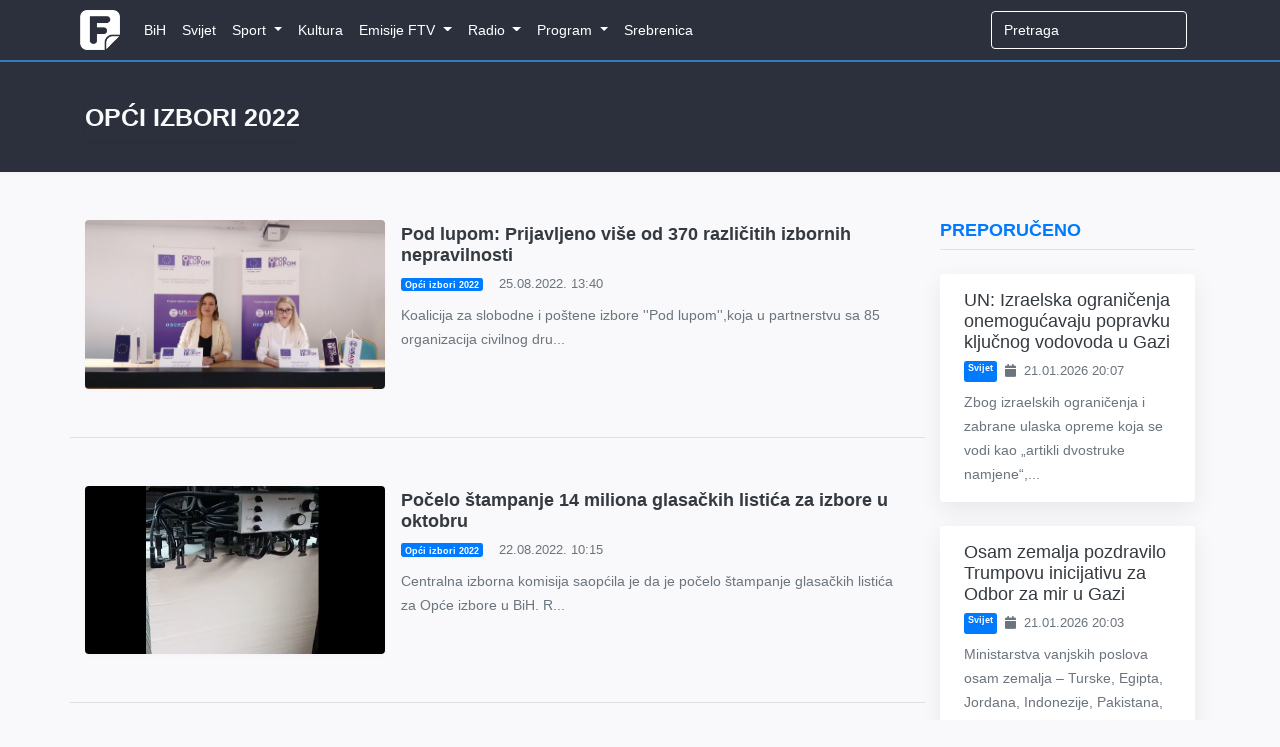

--- FILE ---
content_type: text/html; charset=utf-8
request_url: https://www.google.com/recaptcha/api2/aframe
body_size: 267
content:
<!DOCTYPE HTML><html><head><meta http-equiv="content-type" content="text/html; charset=UTF-8"></head><body><script nonce="fye8wBmmjVAHODhftKoOrQ">/** Anti-fraud and anti-abuse applications only. See google.com/recaptcha */ try{var clients={'sodar':'https://pagead2.googlesyndication.com/pagead/sodar?'};window.addEventListener("message",function(a){try{if(a.source===window.parent){var b=JSON.parse(a.data);var c=clients[b['id']];if(c){var d=document.createElement('img');d.src=c+b['params']+'&rc='+(localStorage.getItem("rc::a")?sessionStorage.getItem("rc::b"):"");window.document.body.appendChild(d);sessionStorage.setItem("rc::e",parseInt(sessionStorage.getItem("rc::e")||0)+1);localStorage.setItem("rc::h",'1769023235244');}}}catch(b){}});window.parent.postMessage("_grecaptcha_ready", "*");}catch(b){}</script></body></html>